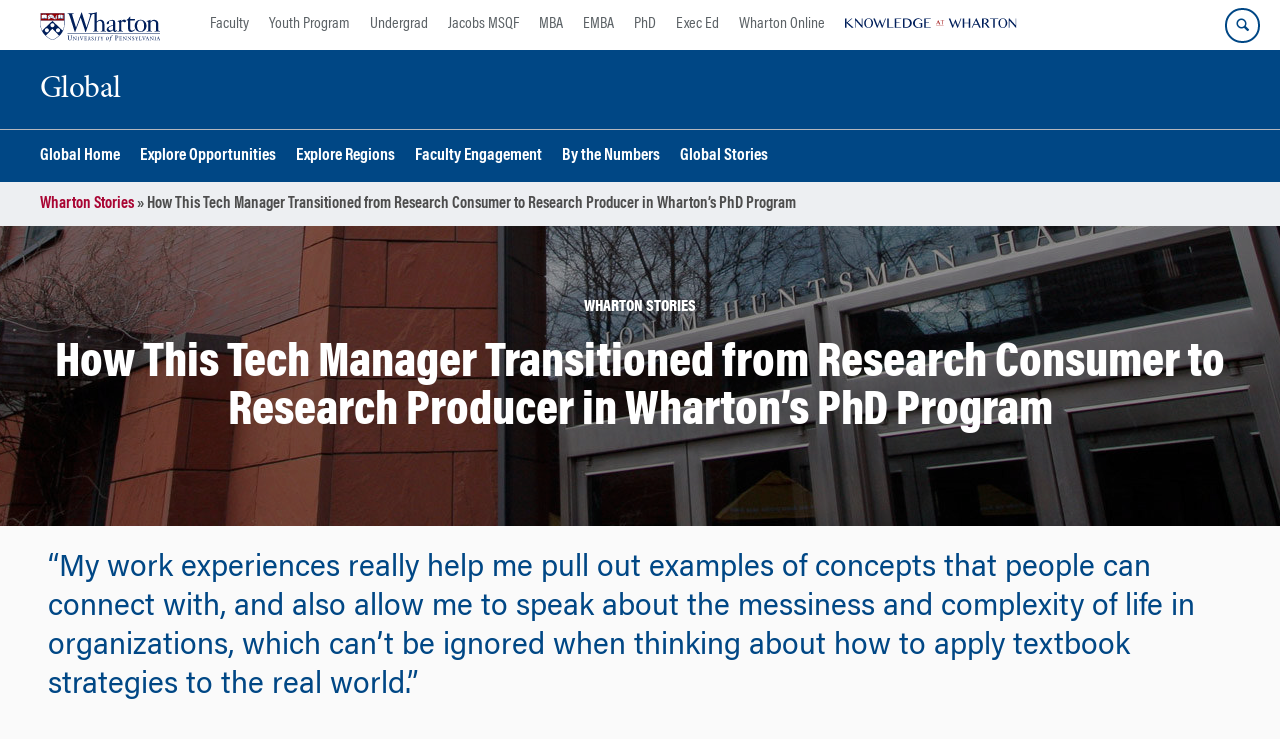

--- FILE ---
content_type: text/html; charset=UTF-8
request_url: https://global.wharton.upenn.edu/story/tech-manager-transitioned-research-consumer-research-producer-whartons-phd-program/
body_size: 16526
content:
<!DOCTYPE html>
<!--[if IE 8 ]>
	<html class="no-js ie8" lang="en-US">
<![endif]-->
<!--[if IE 9 ]>
	<html class="no-js ie9" lang="en-US">
<![endif]-->
<!--[if gt IE 9]><!-->
<html lang="en-US"><!--<![endif]-->
	<head>
		    <!-- Google Tag Manager - The Wharton School-->
    <script>(function(w,d,s,l,i){w[l]=w[l]||[];w[l].push({'gtm.start':
    new Date().getTime(),event:'gtm.js'});var f=d.getElementsByTagName(s)[0],
    j=d.createElement(s),dl=l!='dataLayer'?'&l='+l:'';j.async=true;j.src=
    'https://www.googletagmanager.com/gtm.js?id='+i+dl;f.parentNode.insertBefore(j,f);
    })(window,document,'script','dataLayer','GTM-MZQZFC4');</script>
    <!-- End Google Tag Manager -->
    <!-- Google Tag Manager - Executive Education-->
            		<meta charset="UTF-8">
		<meta http-equiv="X-UA-Compatible" content="IE=edge">
		<meta name="viewport" content="width=device-width, initial-scale=1">
		<link rel="profile" href="http://gmpg.org/xfn/11">
		<link rel="pingback" href="https://global.wharton.upenn.edu/xmlrpc.php">
		<link rel="icon" type="image/x-icon" href="https://global.wharton.upenn.edu/wp-content/plugins/martech-chupacabra/includes/images/favicon.ico" /><link rel="apple-touch-icon" sizes="180x180" href="https://global.wharton.upenn.edu/wp-content/plugins/martech-chupacabra/includes/images/apple-touch-icon.png" /><link rel="mask-icon" color="#004785" href="https://global.wharton.upenn.edu/wp-content/plugins/martech-chupacabra/includes/images/penn-logo-mask.svg" /><script type="text/javascript">window.ajaxurl = "https://global.wharton.upenn.edu/wp-admin/admin-ajax.php"</script>
		<meta name='robots' content='noindex, follow' />
	<style>img:is([sizes="auto" i], [sizes^="auto," i]) { contain-intrinsic-size: 3000px 1500px }</style>
	
		
	<!-- This site is optimized with the Yoast SEO Premium plugin v26.0 (Yoast SEO v26.0) - https://yoast.com/wordpress/plugins/seo/ -->
	<title>How This Tech Manager Transitioned from Research Consumer to Research Producer in Wharton&#8217;s PhD Program - Global</title>
	<meta property="og:locale" content="en_US" />
	<meta property="og:type" content="article" />
	<meta property="og:title" content="How This Tech Manager Transitioned from Research Consumer to Research Producer in Wharton&#8217;s PhD Program" />
	<meta property="og:description" content="Before coming to Wharton, Andrew Boysen worked at a technology company experiencing rapid growth and change. In order to get up to speed quickly with each new team or project, he turned to academic research to shorten the learning curve. “Eventually I decided that I would rather produce research, and&#8230; ..." />
	<meta property="og:url" content="https://www.wharton.upenn.edu/story/tech-manager-transitioned-research-consumer-research-producer-whartons-phd-program/" />
	<meta property="og:site_name" content="Global" />
	<meta property="og:image" content="https://dca.wharton.upenn.edu/wp-content/uploads/2017/06/Boyson-Featured-Image-1199x638.jpg" />
	<meta name="twitter:card" content="summary_large_image" />
	<meta name="twitter:image" content="https://dca.wharton.upenn.edu/wp-content/uploads/2017/06/Boyson-Featured-Image-600x500.jpg" />
	<meta name="twitter:label1" content="Est. reading time" />
	<meta name="twitter:data1" content="4 minutes" />
	<script type="application/ld+json" class="yoast-schema-graph">{"@context":"https://schema.org","@graph":[{"@type":"WebPage","@id":"https://global.wharton.upenn.edu/story/tech-manager-transitioned-research-consumer-research-producer-whartons-phd-program/","url":"https://global.wharton.upenn.edu/story/tech-manager-transitioned-research-consumer-research-producer-whartons-phd-program/","name":"How This Tech Manager Transitioned from Research Consumer to Research Producer in Wharton&#8217;s PhD Program - Global","isPartOf":{"@id":"https://global.wharton.upenn.edu/#website"},"primaryImageOfPage":{"@id":"https://global.wharton.upenn.edu/story/tech-manager-transitioned-research-consumer-research-producer-whartons-phd-program/#primaryimage"},"image":{"@id":"https://global.wharton.upenn.edu/story/tech-manager-transitioned-research-consumer-research-producer-whartons-phd-program/#primaryimage"},"thumbnailUrl":"","datePublished":"2016-08-31T16:23:27+00:00","breadcrumb":{"@id":"https://global.wharton.upenn.edu/story/tech-manager-transitioned-research-consumer-research-producer-whartons-phd-program/#breadcrumb"},"inLanguage":"en-US","potentialAction":[{"@type":"ReadAction","target":["https://global.wharton.upenn.edu/story/tech-manager-transitioned-research-consumer-research-producer-whartons-phd-program/"]}]},{"@type":"ImageObject","inLanguage":"en-US","@id":"https://global.wharton.upenn.edu/story/tech-manager-transitioned-research-consumer-research-producer-whartons-phd-program/#primaryimage","url":"","contentUrl":""},{"@type":"BreadcrumbList","@id":"https://global.wharton.upenn.edu/story/tech-manager-transitioned-research-consumer-research-producer-whartons-phd-program/#breadcrumb","itemListElement":[{"@type":"ListItem","position":1,"name":"Wharton Stories","item":"https://global.wharton.upenn.edu/story"},{"@type":"ListItem","position":2,"name":"How This Tech Manager Transitioned from Research Consumer to Research Producer in Wharton&#8217;s PhD Program"}]},{"@type":"WebSite","@id":"https://global.wharton.upenn.edu/#website","url":"https://global.wharton.upenn.edu/","name":"Global","description":"","potentialAction":[{"@type":"SearchAction","target":{"@type":"EntryPoint","urlTemplate":"https://global.wharton.upenn.edu/?s={search_term_string}"},"query-input":{"@type":"PropertyValueSpecification","valueRequired":true,"valueName":"search_term_string"}}],"inLanguage":"en-US"}]}</script>
	<!-- / Yoast SEO Premium plugin. -->


<link rel='dns-prefetch' href='//global.wharton.upenn.edu' />
<link rel="alternate" type="application/rss+xml" title="Global &raquo; Feed" href="https://global.wharton.upenn.edu/feed/" />
<link rel="alternate" type="application/rss+xml" title="Global &raquo; Comments Feed" href="https://global.wharton.upenn.edu/comments/feed/" />
<link rel="alternate" type="application/rss+xml" title="Global &raquo; How This Tech Manager Transitioned from Research Consumer to Research Producer in Wharton&#8217;s PhD Program Comments Feed" href="https://global.wharton.upenn.edu/story/tech-manager-transitioned-research-consumer-research-producer-whartons-phd-program/feed/" />
<script type="text/javascript">
/* <![CDATA[ */
window._wpemojiSettings = {"baseUrl":"https:\/\/s.w.org\/images\/core\/emoji\/16.0.1\/72x72\/","ext":".png","svgUrl":"https:\/\/s.w.org\/images\/core\/emoji\/16.0.1\/svg\/","svgExt":".svg","source":{"concatemoji":"https:\/\/global.wharton.upenn.edu\/wp-includes\/js\/wp-emoji-release.min.js?ver=6.8.3"}};
/*! This file is auto-generated */
!function(s,n){var o,i,e;function c(e){try{var t={supportTests:e,timestamp:(new Date).valueOf()};sessionStorage.setItem(o,JSON.stringify(t))}catch(e){}}function p(e,t,n){e.clearRect(0,0,e.canvas.width,e.canvas.height),e.fillText(t,0,0);var t=new Uint32Array(e.getImageData(0,0,e.canvas.width,e.canvas.height).data),a=(e.clearRect(0,0,e.canvas.width,e.canvas.height),e.fillText(n,0,0),new Uint32Array(e.getImageData(0,0,e.canvas.width,e.canvas.height).data));return t.every(function(e,t){return e===a[t]})}function u(e,t){e.clearRect(0,0,e.canvas.width,e.canvas.height),e.fillText(t,0,0);for(var n=e.getImageData(16,16,1,1),a=0;a<n.data.length;a++)if(0!==n.data[a])return!1;return!0}function f(e,t,n,a){switch(t){case"flag":return n(e,"\ud83c\udff3\ufe0f\u200d\u26a7\ufe0f","\ud83c\udff3\ufe0f\u200b\u26a7\ufe0f")?!1:!n(e,"\ud83c\udde8\ud83c\uddf6","\ud83c\udde8\u200b\ud83c\uddf6")&&!n(e,"\ud83c\udff4\udb40\udc67\udb40\udc62\udb40\udc65\udb40\udc6e\udb40\udc67\udb40\udc7f","\ud83c\udff4\u200b\udb40\udc67\u200b\udb40\udc62\u200b\udb40\udc65\u200b\udb40\udc6e\u200b\udb40\udc67\u200b\udb40\udc7f");case"emoji":return!a(e,"\ud83e\udedf")}return!1}function g(e,t,n,a){var r="undefined"!=typeof WorkerGlobalScope&&self instanceof WorkerGlobalScope?new OffscreenCanvas(300,150):s.createElement("canvas"),o=r.getContext("2d",{willReadFrequently:!0}),i=(o.textBaseline="top",o.font="600 32px Arial",{});return e.forEach(function(e){i[e]=t(o,e,n,a)}),i}function t(e){var t=s.createElement("script");t.src=e,t.defer=!0,s.head.appendChild(t)}"undefined"!=typeof Promise&&(o="wpEmojiSettingsSupports",i=["flag","emoji"],n.supports={everything:!0,everythingExceptFlag:!0},e=new Promise(function(e){s.addEventListener("DOMContentLoaded",e,{once:!0})}),new Promise(function(t){var n=function(){try{var e=JSON.parse(sessionStorage.getItem(o));if("object"==typeof e&&"number"==typeof e.timestamp&&(new Date).valueOf()<e.timestamp+604800&&"object"==typeof e.supportTests)return e.supportTests}catch(e){}return null}();if(!n){if("undefined"!=typeof Worker&&"undefined"!=typeof OffscreenCanvas&&"undefined"!=typeof URL&&URL.createObjectURL&&"undefined"!=typeof Blob)try{var e="postMessage("+g.toString()+"("+[JSON.stringify(i),f.toString(),p.toString(),u.toString()].join(",")+"));",a=new Blob([e],{type:"text/javascript"}),r=new Worker(URL.createObjectURL(a),{name:"wpTestEmojiSupports"});return void(r.onmessage=function(e){c(n=e.data),r.terminate(),t(n)})}catch(e){}c(n=g(i,f,p,u))}t(n)}).then(function(e){for(var t in e)n.supports[t]=e[t],n.supports.everything=n.supports.everything&&n.supports[t],"flag"!==t&&(n.supports.everythingExceptFlag=n.supports.everythingExceptFlag&&n.supports[t]);n.supports.everythingExceptFlag=n.supports.everythingExceptFlag&&!n.supports.flag,n.DOMReady=!1,n.readyCallback=function(){n.DOMReady=!0}}).then(function(){return e}).then(function(){var e;n.supports.everything||(n.readyCallback(),(e=n.source||{}).concatemoji?t(e.concatemoji):e.wpemoji&&e.twemoji&&(t(e.twemoji),t(e.wpemoji)))}))}((window,document),window._wpemojiSettings);
/* ]]> */
</script>
<style id='wp-emoji-styles-inline-css' type='text/css'>

	img.wp-smiley, img.emoji {
		display: inline !important;
		border: none !important;
		box-shadow: none !important;
		height: 1em !important;
		width: 1em !important;
		margin: 0 0.07em !important;
		vertical-align: -0.1em !important;
		background: none !important;
		padding: 0 !important;
	}
</style>
<link rel='stylesheet' id='wp-block-library-css' href='https://global.wharton.upenn.edu/wp-includes/css/dist/block-library/style.min.css?ver=6.8.3' type='text/css' media='all' />
<style id='classic-theme-styles-inline-css' type='text/css'>
/*! This file is auto-generated */
.wp-block-button__link{color:#fff;background-color:#32373c;border-radius:9999px;box-shadow:none;text-decoration:none;padding:calc(.667em + 2px) calc(1.333em + 2px);font-size:1.125em}.wp-block-file__button{background:#32373c;color:#fff;text-decoration:none}
</style>
<style id='global-styles-inline-css' type='text/css'>
:root{--wp--preset--aspect-ratio--square: 1;--wp--preset--aspect-ratio--4-3: 4/3;--wp--preset--aspect-ratio--3-4: 3/4;--wp--preset--aspect-ratio--3-2: 3/2;--wp--preset--aspect-ratio--2-3: 2/3;--wp--preset--aspect-ratio--16-9: 16/9;--wp--preset--aspect-ratio--9-16: 9/16;--wp--preset--color--black: #000000;--wp--preset--color--cyan-bluish-gray: #abb8c3;--wp--preset--color--white: #ffffff;--wp--preset--color--pale-pink: #f78da7;--wp--preset--color--vivid-red: #cf2e2e;--wp--preset--color--luminous-vivid-orange: #ff6900;--wp--preset--color--luminous-vivid-amber: #fcb900;--wp--preset--color--light-green-cyan: #7bdcb5;--wp--preset--color--vivid-green-cyan: #00d084;--wp--preset--color--pale-cyan-blue: #8ed1fc;--wp--preset--color--vivid-cyan-blue: #0693e3;--wp--preset--color--vivid-purple: #9b51e0;--wp--preset--gradient--vivid-cyan-blue-to-vivid-purple: linear-gradient(135deg,rgba(6,147,227,1) 0%,rgb(155,81,224) 100%);--wp--preset--gradient--light-green-cyan-to-vivid-green-cyan: linear-gradient(135deg,rgb(122,220,180) 0%,rgb(0,208,130) 100%);--wp--preset--gradient--luminous-vivid-amber-to-luminous-vivid-orange: linear-gradient(135deg,rgba(252,185,0,1) 0%,rgba(255,105,0,1) 100%);--wp--preset--gradient--luminous-vivid-orange-to-vivid-red: linear-gradient(135deg,rgba(255,105,0,1) 0%,rgb(207,46,46) 100%);--wp--preset--gradient--very-light-gray-to-cyan-bluish-gray: linear-gradient(135deg,rgb(238,238,238) 0%,rgb(169,184,195) 100%);--wp--preset--gradient--cool-to-warm-spectrum: linear-gradient(135deg,rgb(74,234,220) 0%,rgb(151,120,209) 20%,rgb(207,42,186) 40%,rgb(238,44,130) 60%,rgb(251,105,98) 80%,rgb(254,248,76) 100%);--wp--preset--gradient--blush-light-purple: linear-gradient(135deg,rgb(255,206,236) 0%,rgb(152,150,240) 100%);--wp--preset--gradient--blush-bordeaux: linear-gradient(135deg,rgb(254,205,165) 0%,rgb(254,45,45) 50%,rgb(107,0,62) 100%);--wp--preset--gradient--luminous-dusk: linear-gradient(135deg,rgb(255,203,112) 0%,rgb(199,81,192) 50%,rgb(65,88,208) 100%);--wp--preset--gradient--pale-ocean: linear-gradient(135deg,rgb(255,245,203) 0%,rgb(182,227,212) 50%,rgb(51,167,181) 100%);--wp--preset--gradient--electric-grass: linear-gradient(135deg,rgb(202,248,128) 0%,rgb(113,206,126) 100%);--wp--preset--gradient--midnight: linear-gradient(135deg,rgb(2,3,129) 0%,rgb(40,116,252) 100%);--wp--preset--font-size--small: 13px;--wp--preset--font-size--medium: 20px;--wp--preset--font-size--large: 36px;--wp--preset--font-size--x-large: 42px;--wp--preset--spacing--20: 0.44rem;--wp--preset--spacing--30: 0.67rem;--wp--preset--spacing--40: 1rem;--wp--preset--spacing--50: 1.5rem;--wp--preset--spacing--60: 2.25rem;--wp--preset--spacing--70: 3.38rem;--wp--preset--spacing--80: 5.06rem;--wp--preset--shadow--natural: 6px 6px 9px rgba(0, 0, 0, 0.2);--wp--preset--shadow--deep: 12px 12px 50px rgba(0, 0, 0, 0.4);--wp--preset--shadow--sharp: 6px 6px 0px rgba(0, 0, 0, 0.2);--wp--preset--shadow--outlined: 6px 6px 0px -3px rgba(255, 255, 255, 1), 6px 6px rgba(0, 0, 0, 1);--wp--preset--shadow--crisp: 6px 6px 0px rgba(0, 0, 0, 1);}:where(.is-layout-flex){gap: 0.5em;}:where(.is-layout-grid){gap: 0.5em;}body .is-layout-flex{display: flex;}.is-layout-flex{flex-wrap: wrap;align-items: center;}.is-layout-flex > :is(*, div){margin: 0;}body .is-layout-grid{display: grid;}.is-layout-grid > :is(*, div){margin: 0;}:where(.wp-block-columns.is-layout-flex){gap: 2em;}:where(.wp-block-columns.is-layout-grid){gap: 2em;}:where(.wp-block-post-template.is-layout-flex){gap: 1.25em;}:where(.wp-block-post-template.is-layout-grid){gap: 1.25em;}.has-black-color{color: var(--wp--preset--color--black) !important;}.has-cyan-bluish-gray-color{color: var(--wp--preset--color--cyan-bluish-gray) !important;}.has-white-color{color: var(--wp--preset--color--white) !important;}.has-pale-pink-color{color: var(--wp--preset--color--pale-pink) !important;}.has-vivid-red-color{color: var(--wp--preset--color--vivid-red) !important;}.has-luminous-vivid-orange-color{color: var(--wp--preset--color--luminous-vivid-orange) !important;}.has-luminous-vivid-amber-color{color: var(--wp--preset--color--luminous-vivid-amber) !important;}.has-light-green-cyan-color{color: var(--wp--preset--color--light-green-cyan) !important;}.has-vivid-green-cyan-color{color: var(--wp--preset--color--vivid-green-cyan) !important;}.has-pale-cyan-blue-color{color: var(--wp--preset--color--pale-cyan-blue) !important;}.has-vivid-cyan-blue-color{color: var(--wp--preset--color--vivid-cyan-blue) !important;}.has-vivid-purple-color{color: var(--wp--preset--color--vivid-purple) !important;}.has-black-background-color{background-color: var(--wp--preset--color--black) !important;}.has-cyan-bluish-gray-background-color{background-color: var(--wp--preset--color--cyan-bluish-gray) !important;}.has-white-background-color{background-color: var(--wp--preset--color--white) !important;}.has-pale-pink-background-color{background-color: var(--wp--preset--color--pale-pink) !important;}.has-vivid-red-background-color{background-color: var(--wp--preset--color--vivid-red) !important;}.has-luminous-vivid-orange-background-color{background-color: var(--wp--preset--color--luminous-vivid-orange) !important;}.has-luminous-vivid-amber-background-color{background-color: var(--wp--preset--color--luminous-vivid-amber) !important;}.has-light-green-cyan-background-color{background-color: var(--wp--preset--color--light-green-cyan) !important;}.has-vivid-green-cyan-background-color{background-color: var(--wp--preset--color--vivid-green-cyan) !important;}.has-pale-cyan-blue-background-color{background-color: var(--wp--preset--color--pale-cyan-blue) !important;}.has-vivid-cyan-blue-background-color{background-color: var(--wp--preset--color--vivid-cyan-blue) !important;}.has-vivid-purple-background-color{background-color: var(--wp--preset--color--vivid-purple) !important;}.has-black-border-color{border-color: var(--wp--preset--color--black) !important;}.has-cyan-bluish-gray-border-color{border-color: var(--wp--preset--color--cyan-bluish-gray) !important;}.has-white-border-color{border-color: var(--wp--preset--color--white) !important;}.has-pale-pink-border-color{border-color: var(--wp--preset--color--pale-pink) !important;}.has-vivid-red-border-color{border-color: var(--wp--preset--color--vivid-red) !important;}.has-luminous-vivid-orange-border-color{border-color: var(--wp--preset--color--luminous-vivid-orange) !important;}.has-luminous-vivid-amber-border-color{border-color: var(--wp--preset--color--luminous-vivid-amber) !important;}.has-light-green-cyan-border-color{border-color: var(--wp--preset--color--light-green-cyan) !important;}.has-vivid-green-cyan-border-color{border-color: var(--wp--preset--color--vivid-green-cyan) !important;}.has-pale-cyan-blue-border-color{border-color: var(--wp--preset--color--pale-cyan-blue) !important;}.has-vivid-cyan-blue-border-color{border-color: var(--wp--preset--color--vivid-cyan-blue) !important;}.has-vivid-purple-border-color{border-color: var(--wp--preset--color--vivid-purple) !important;}.has-vivid-cyan-blue-to-vivid-purple-gradient-background{background: var(--wp--preset--gradient--vivid-cyan-blue-to-vivid-purple) !important;}.has-light-green-cyan-to-vivid-green-cyan-gradient-background{background: var(--wp--preset--gradient--light-green-cyan-to-vivid-green-cyan) !important;}.has-luminous-vivid-amber-to-luminous-vivid-orange-gradient-background{background: var(--wp--preset--gradient--luminous-vivid-amber-to-luminous-vivid-orange) !important;}.has-luminous-vivid-orange-to-vivid-red-gradient-background{background: var(--wp--preset--gradient--luminous-vivid-orange-to-vivid-red) !important;}.has-very-light-gray-to-cyan-bluish-gray-gradient-background{background: var(--wp--preset--gradient--very-light-gray-to-cyan-bluish-gray) !important;}.has-cool-to-warm-spectrum-gradient-background{background: var(--wp--preset--gradient--cool-to-warm-spectrum) !important;}.has-blush-light-purple-gradient-background{background: var(--wp--preset--gradient--blush-light-purple) !important;}.has-blush-bordeaux-gradient-background{background: var(--wp--preset--gradient--blush-bordeaux) !important;}.has-luminous-dusk-gradient-background{background: var(--wp--preset--gradient--luminous-dusk) !important;}.has-pale-ocean-gradient-background{background: var(--wp--preset--gradient--pale-ocean) !important;}.has-electric-grass-gradient-background{background: var(--wp--preset--gradient--electric-grass) !important;}.has-midnight-gradient-background{background: var(--wp--preset--gradient--midnight) !important;}.has-small-font-size{font-size: var(--wp--preset--font-size--small) !important;}.has-medium-font-size{font-size: var(--wp--preset--font-size--medium) !important;}.has-large-font-size{font-size: var(--wp--preset--font-size--large) !important;}.has-x-large-font-size{font-size: var(--wp--preset--font-size--x-large) !important;}
:where(.wp-block-post-template.is-layout-flex){gap: 1.25em;}:where(.wp-block-post-template.is-layout-grid){gap: 1.25em;}
:where(.wp-block-columns.is-layout-flex){gap: 2em;}:where(.wp-block-columns.is-layout-grid){gap: 2em;}
:root :where(.wp-block-pullquote){font-size: 1.5em;line-height: 1.6;}
</style>
<link rel='stylesheet' id='wpa-css-css' href='https://global.wharton.upenn.edu/wp-content/plugins/honeypot/includes/css/wpa.css?ver=2.2.10' type='text/css' media='all' />
<link rel='stylesheet' id='wpupg_public-css' href='https://global.wharton.upenn.edu/wp-content/plugins/wp-ultimate-post-grid-premium/legacy/core/dist/public.css?ver=2.8.2' type='text/css' media='all' />
<link rel='stylesheet' id='wpupg_public_premium-css' href='https://global.wharton.upenn.edu/wp-content/plugins/wp-ultimate-post-grid-premium/legacy/premium/dist/public.css?ver=2.8.2' type='text/css' media='all' />
<link rel='stylesheet' id='responsive-mobile-style-css' href='https://global.wharton.upenn.edu/wp-content/themes/responsive-mobile/css/style.css?ver=0.0.10' type='text/css' media='all' />
<link rel='stylesheet' id='vc_plugin_table_style_css-css' href='https://global.wharton.upenn.edu/wp-content/plugins/easy-tables-vc/assets/css/style.min.css?ver=2.2.0' type='text/css' media='all' />
<link rel='stylesheet' id='vc_plugin_themes_css-css' href='https://global.wharton.upenn.edu/wp-content/plugins/easy-tables-vc/assets/css/themes.min.css?ver=2.2.0' type='text/css' media='all' />
<link rel='stylesheet' id='js_composer_custom_css-css' href='//global.wharton.upenn.edu/wp-content/uploads/js_composer/custom.css?ver=8.7.1' type='text/css' media='all' />
<link rel='stylesheet' id='martech-chupacabra-style-css' href='https://global.wharton.upenn.edu/wp-content/plugins/martech-chupacabra/includes/css/style-v2.css?ver=3.49.4' type='text/css' media='all' />
<link rel='stylesheet' id='martech-chupacabra-style-v3-css' href='https://global.wharton.upenn.edu/wp-content/plugins/martech-chupacabra/includes/css/style.css?ver=3.49.4' type='text/css' media='all' />
<link rel='stylesheet' id='martech-chupacabra-style-print-css' href='https://global.wharton.upenn.edu/wp-content/plugins/martech-chupacabra/includes/css/print.css?ver=3.49.4' type='text/css' media='print' />
<link rel='stylesheet' id='responsive-mobile-child-style-css' href='https://global.wharton.upenn.edu/wp-content/themes/Chupe2-0-child/style.css?ver=1.0' type='text/css' media='all' />
<link rel='stylesheet' id='bsf-Defaults-css' href='https://global.wharton.upenn.edu/wp-content/uploads/smile_fonts/Defaults/Defaults.css?ver=3.21.1' type='text/css' media='all' />
<script type="text/javascript" src="https://global.wharton.upenn.edu/wp-content/mu-plugins/enable-jquery-migrate-helper/js/jquery/jquery-1.12.4-wp.js?ver=1.12.4-wp" id="jquery-core-js"></script>
<script type="text/javascript" src="https://global.wharton.upenn.edu/wp-content/mu-plugins/enable-jquery-migrate-helper/js/jquery-migrate/jquery-migrate-1.4.1-wp.js?ver=1.4.1-wp" id="jquery-migrate-js"></script>
<script type="text/javascript" src="https://global.wharton.upenn.edu/wp-content/plugins/martech-chupacabra/includes/lib/fast-average-color/browser.min.js?ver=3.49.4" id="fac-js-js"></script>
<script></script><link rel="https://api.w.org/" href="https://global.wharton.upenn.edu/wp-json/" /><link rel="alternate" title="JSON" type="application/json" href="https://global.wharton.upenn.edu/wp-json/wp/v2/story/1001450" /><link rel="EditURI" type="application/rsd+xml" title="RSD" href="https://global.wharton.upenn.edu/xmlrpc.php?rsd" />
<meta name="generator" content="WordPress 6.8.3" />
<link rel='shortlink' href='https://global.wharton.upenn.edu/?p=1001450&#038;post_type=story' />
<link rel="alternate" title="oEmbed (JSON)" type="application/json+oembed" href="https://global.wharton.upenn.edu/wp-json/oembed/1.0/embed?url=https%3A%2F%2Fglobal.wharton.upenn.edu%2Fstory%2Ftech-manager-transitioned-research-consumer-research-producer-whartons-phd-program%2F" />
<link rel="alternate" title="oEmbed (XML)" type="text/xml+oembed" href="https://global.wharton.upenn.edu/wp-json/oembed/1.0/embed?url=https%3A%2F%2Fglobal.wharton.upenn.edu%2Fstory%2Ftech-manager-transitioned-research-consumer-research-producer-whartons-phd-program%2F&#038;format=xml" />
<meta name="martech:page-title" content="How This Tech Manager Transitioned from Research Consumer to Research Producer in Wharton&#8217;s PhD Program"><meta name="martech:site-title" content="Global"><meta name="martech:site-pname" content="wharton-global2"><meta name="martech:site-penv" content="live"><meta name="martech:site-hostname" content="global.wharton.upenn.edu"><meta name="martech:archive" content="false"><meta name="martech:home" content="false"><meta name="martech:content-type" content="story"><meta name="martech:tag" content=""><meta name="martech:category" content=""><meta name="martech:thumbnail" content="https://global.wharton.upenn.edu/wp-content/plugins/martech-chupacabra/includes/images/social.png"><meta name="martech:intranet" content="false"><style type="text/css">.wpupg-grid { transition: height 0.8s; }</style><meta name="generator" content="Powered by WPBakery Page Builder - drag and drop page builder for WordPress."/>
<style type="text/css">.select2wpupg-selection, .select2wpupg-dropdown { border-color: #aaaaaa!important; }.select2wpupg-selection__arrow b { border-top-color: #aaaaaa!important; }.select2wpupg-container--open .select2wpupg-selection__arrow b { border-bottom-color: #aaaaaa!important; }.select2wpupg-selection__placeholder, .select2wpupg-search__field, .select2wpupg-selection__rendered, .select2wpupg-results__option { color: #444444!important; }.select2wpupg-search__field::-webkit-input-placeholder { color: #444444!important; }.select2wpupg-search__field:-moz-placeholder { color: #444444!important; }.select2wpupg-search__field::-moz-placeholder { color: #444444!important; }.select2wpupg-search__field:-ms-input-placeholder { color: #444444!important; }.select2wpupg-results__option--highlighted { color: #FFFFFF!important; background-color: #5897FB!important; }</style><noscript><style> .wpb_animate_when_almost_visible { opacity: 1; }</style></noscript>	</head>

<body class="wp-singular story-template-default single single-story postid-1001450 wp-theme-responsive-mobile wp-child-theme-Chupe2-0-child default-site-header wharton-global2 martech-menu--dropdown-click wpb-js-composer js-comp-ver-8.7.1 vc_responsive wharton-cms" itemscope="itemscope" itemtype="http://schema.org/WebPage">
    <!-- Google Tag Manager (noscript) The Wharton School-->
    <noscript><iframe src="https://www.googletagmanager.com/ns.html?id=GTM-MZQZFC4" height="0" width="0" style="display:none;visibility:hidden"></iframe></noscript>
    <!-- End Google Tag Manager (noscript) -->
                <div id="container" class="site">
	<nav id="jump-links" aria-label="Jump links">
		<a class="skip-link screen-reader-text" href="#main">Skip to content</a>
		<a class="skip-link screen-reader-text" href="#main-navigation">Skip to main menu</a>
	</nav>
	<header id="header" class="container-full-width site-header" role="banner" itemscope="itemscope" itemtype="http://schema.org/WPHeader">
		<div id="top-menu-container" class="group header--container">
			<a href="https://www.wharton.upenn.edu" class="global-brand" title="Wharton Home"><img src="https://global.wharton.upenn.edu/wp-content/plugins/martech-chupacabra/includes/images/wharton-logo.svg" alt="Wharton" class="screen"/><img class="print"  style="display:none;" alt="Logo for The Wharton School" src="https://global.wharton.upenn.edu/wp-content/plugins/martech-chupacabra/includes/images/Wharton-Logo-RGB.png" /></a>	<ul class="global-nav">
				<li class="martech-nav-faculty-and-research"><a href="https://www.wharton.upenn.edu/faculty-research-publications/">Faculty</a></li>
				<li class="martech-nav-youth-program"><a href="https://globalyouth.wharton.upenn.edu">Youth Program</a></li>
				<li class="martech-nav-undergrad"><a href="https://undergrad.wharton.upenn.edu">Undergrad</a></li>
				<li class="martech-nav-msqf"><a href="https://jacobs-msqf.wharton.upenn.edu">Jacobs MSQF</a></li>
				<li class="martech-nav-mba"><a href="https://mba.wharton.upenn.edu">MBA</a></li>
				<li class="martech-nav-emba"><a href="https://executivemba.wharton.upenn.edu">EMBA</a></li>
				<li class="martech-nav-phd"><a href="https://doctoral.wharton.upenn.edu">PhD</a></li>
				<li class="martech-nav-executive-education"><a href="https://executiveeducation.wharton.upenn.edu">Exec Ed</a></li>
				<li class="martech-nav-wharton-online"><a href="https://online.wharton.upenn.edu">Wharton Online</a></li>
				<li class="martech-nav-kw"><a href="https://knowledge.wharton.upenn.edu"><img src="https://global.wharton.upenn.edu/wp-content/plugins/martech-chupacabra/includes/images/kw-logo.svg" alt="Knowledge at Wharton" class="kw-header-logo"/></a></li>
			</ul>        <a href="/search/" class="search-button search--closed">
        <span class="accessible-label">Search Wharton</span>
    </a>
    <button id="mobile-nav-button" aria-label="Mobile menu toggle">
        <span class="accessible-label">Mobile menu toggle</span>
    </button>
		</div>
		<div class="main-navigation header--container main-navigation--dropdown-click">
			<div class="header-row">
				<div id="martech-site-branding">
					<div class="martech-site-branding-container group">
						    <div id="department" class="department department--text">
    	<div class="department-inner">
	        <a class="dept-container" title="Global" href="https://global.wharton.upenn.edu/">
					            <div class="brand-text brand-text--desktop"  height="53">Global</div>
	        </a>
	    </div>
    </div>
    											</div>
				</div>
				<!-- main menu -->
				<div id="main-menu-container" class="container-full-width">
					<nav id="main-navigation" class="site-navigation" itemscope="itemscope" itemtype="http://schema.org/SiteNavigationElement" aria-label="Primary navigation links">
						<div id="mobile-current-item">Menu</div>
												<div class="main-nav group"><ul id="menu-header-navigation" class="menu-header-navigation"><li id="menu-item-10" class="menu-item menu-item-type-post_type menu-item-object-page menu-item-home menu-item-10"><a href="https://global.wharton.upenn.edu/">Global Home</a></li>
<li id="menu-item-54" class="menu-item menu-item-type-post_type menu-item-object-page menu-item-54"><a href="https://global.wharton.upenn.edu/global-education/">Explore Opportunities</a></li>
<li id="menu-item-251" class="menu-item menu-item-type-post_type menu-item-object-page menu-item-251"><a href="https://global.wharton.upenn.edu/explore-regions/">Explore Regions</a></li>
<li id="menu-item-80" class="menu-item menu-item-type-post_type menu-item-object-page menu-item-80"><a href="https://global.wharton.upenn.edu/global-initiatives/">Faculty Engagement</a></li>
<li id="menu-item-78" class="menu-item menu-item-type-post_type menu-item-object-page menu-item-78"><a href="https://global.wharton.upenn.edu/by-the-numbers/">By the Numbers</a></li>
<li id="menu-item-200" class="menu-item menu-item-type-post_type menu-item-object-page menu-item-200"><a href="https://global.wharton.upenn.edu/global-stories/">Global Stories</a></li>
</ul></div>					</nav><!-- #site-navigation -->
									</div><!-- #main-menu-container -->
				<div id="sub-menu-container" class="container-full-width">
					<div id="sub-menu" class="container">
						<nav id="sub-navigation" class="site-navigation" itemscope="itemscope" itemtype="http://schema.org/SiteNavigationElement" aria-label="Secondary navigation links">
												</nav><!-- #site-navigation -->
					</div><!-- #sub-menu -->
				</div><!-- #sub-menu-container -->
			</div>
		</div>

			</header><!-- #header -->


<div id="breadcrumbs" role="navigation" aria-label="Breadcrumbs"><div class="breadcrumbs--inner"><span><span><a href="https://global.wharton.upenn.edu/story">Wharton Stories</a></span> &raquo; <span class="breadcrumb_last" aria-current="page">How This Tech Manager Transitioned from Research Consumer to Research Producer in Wharton&#8217;s PhD Program</span></span></div></div>	<div id="wrapper" class="site-content container-full-width">
                                                           <div class="martech-story-header martech-story-header--short martech-story-header--dark martech-story-header--default-bg" style="background-size: cover; background: url('https://global.wharton.upenn.edu/wp-content/plugins/martech-chupacabra/includes/images/story-bg1.jpg') center center;">
                        <div class="martech-story-header-text-container">
                            <div class="martech-story-header-text-container-cell">
                                <h3> Wharton Stories</h3>
                                <h1 class="entry-title post-title">How This Tech Manager Transitioned from Research Consumer to Research Producer in Wharton&#8217;s PhD Program</h1>                            </div>
                        </div>
                    </div>
                <div id="content-full" class="content-area content-story">
            <main id="main" class="site-main" role="main">

                <div class="martech-story-main group">

                
                                    
                        <div class="martech-story-pullquote">
                            <blockquote>&#8220;My work experiences really help me pull out examples of concepts that people can connect with, and also allow me to speak about the messiness and complexity of life in organizations, which can’t be ignored when thinking about how to apply textbook strategies to the real world.&#8221;</blockquote>                        </div>
                                        <div class="martech-story-body">
                        <p>Before coming to Wharton, <strong>Andrew Boysen</strong> worked at a technology company experiencing rapid growth and change. In order to get up to speed quickly with each new team or project, he turned to academic research to shorten the learning curve.</p>
<p>“Eventually I decided that I would rather produce research, and answer some of my own questions, than simply be a consumer of it,” Andrew said.</p>
<h2>Faculty and Location Put Wharton Above the Rest</h2>
<p>Andrew came to the program with a lot of different questions, and a lot of uncertainty about how exactly he wanted to answer those questions. A lot of PhD programs in management or strategy take a single-discipline approach to answering questions, whether relying primarily on economics or sociology, and his applied undergraduate studies and varied professional background didn’t give him a clear picture of which of those approaches would be best for him.</p>
<p>&#8220;The breadth of faculty in my department really gave me an opportunity to learn about and explore different approaches, while allowing me the time to figure out who exactly I wanted to be as a scholar,&#8221; he said. &#8220;On top of the great fit, I was also moving with my spouse, and the very reasonable stipend and cost of living in Philadelphia were also a big draw.&#8221;</p>
<h2>Making the Transition to Academic Life</h2>
<p>Andrew found some changes much easier than he expected. He and his wife sold their house, and his income fell by more than two-thirds. &#8220;This was one of his bigger concerns about returning to school, but it was actually a very smooth transition,&#8221; he said. &#8220;Students in the program are able to live in quality housing while still enjoying the great food this city offers, and even traveling for the occasional vacation.&#8221;</p>
<p>Andrew has also seen a major change in his outlook on life. &#8220;People constantly develop theories about the world around them, but don’t always recognize this fact, or think about how to test those theories,&#8221; he said.</p>
<p>&#8220;Whether we’re talking about the best ice cream in town, or diminishing returns to better lodging during conferences, I start with the premise that it’s an empirical question. Then we can discuss the assumptions behind beliefs, and think about whether and how to test those assumptions. Fortunately, this is a community where that’s not too weird, and can be really fun.&#8221;</p>
<h2>Bringing Work Experience into Research and Teaching</h2>
<p>While Andrew is interested in technology strategy and innovation, he comes from a background in enterprise technology and is studying competition in consumer technology for his dissertation. &#8220;Right now my background serves primarily as a reality check on the potential boundary conditions of the theories I am building,&#8221; he said. &#8220;When looking at competition between substitute technologies, I make sure to think about what might change if marginal costs were very low, or switching costs very high.&#8221;</p>
<p>In Andrew&#8217;s work as a teaching assistant, there is a lot of interest in technology competition and high tech industries in the classroom. &#8220;My work experiences really help me pull out examples of concepts that people can connect with, and also allow me to speak about the messiness and complexity of life in organizations, which can’t be ignored when thinking about how to apply textbook strategies to the real world,&#8221; he said. &#8220;I&#8217;ve really had a lot of fun discussing various ideas with students, and I hope my experiences have been valuable for them as well.&#8221;</p>
<h2>Collaborative Relationships and Exceptional Resources</h2>
<p>Andrew has taken advantage of the wide-ranging resources within Wharton and across the University, but Wharton Computing&#8217;s Research IT team is one of his favorites. &#8220;It provides access to data and high-powered computing resources that are invaluable for my work,&#8221; he said. &#8220;Using the high performance computing cluster, I can run computational models or analyze large data sets that might take substantially more time or even be impossible on my personal computer.&#8221;</p>
<p>The faculty at Wharton have been the real highlight of the program for Andrew. &#8220;I have a very supportive committee and advisor, but the openness and helpfulness of everybody else is perhaps even more surprising,&#8221; he said. &#8220;They’re always willing to take time to discuss research ideas, provide advice on life in academia, or just talk about what is going on in life, despite not having any formalized relationship with me.&#8221;</p>
<p>Andrew has also had a great experience working with his committee. Andrew said that even though his advisor Prof. Daniel Levinthal is very well known in the field, has additional responsibilities within the department, and even started a new academic journal, he still always had time for him. &#8220;At conferences people often speculate that it must be challenging to get on his calendar, but we have often met multiple times a week if that was necessary for me to keep pushing forward,&#8221; he said. &#8220;Across the board, his committee is filled with brilliant caring people, who will do whatever it takes to help me push my ideas and develop my research to its maximum potential.&#8221;</p>
                        <p><em>Posted: August 31, 2016</em></p>
                        <div class="martech-story-element martech-story-element--topics">
                            <ul><i class="icon-tag mini-before"></i><li class="story-topic"><a href="https://global.wharton.upenn.edu/topic/community/"">Community</a></li><li class="story-topic"><a href="https://global.wharton.upenn.edu/topic/curriculum/"">Curriculum</a></li><li class="story-topic"><a href="https://global.wharton.upenn.edu/topic/doctorate/"">Doctorate</a></li><li class="story-topic"><a href="https://global.wharton.upenn.edu/topic/faculty/"">Faculty</a></li><li class="story-topic"><a href="https://global.wharton.upenn.edu/topic/interdisciplinary/"">Interdisciplinary</a></li><li class="story-topic"><a href="https://global.wharton.upenn.edu/topic/living-in-philly/"">Living in Philly</a></li><li class="story-topic"><a href="https://global.wharton.upenn.edu/topic/network/"">Network</a></li><li class="story-topic"><a href="https://global.wharton.upenn.edu/topic/philadelphia/"">Philadelphia</a></li><li class="story-topic"><a href="https://global.wharton.upenn.edu/topic/research/"">Research</a></li><li class="story-topic"><a href="https://global.wharton.upenn.edu/topic/technology-technology/"">Technology</a></li><li class="story-topic"><a href="https://global.wharton.upenn.edu/topic/the-wharton-school/"">The Wharton School</a></li><li class="story-topic"><a href="https://global.wharton.upenn.edu/topic/worklife-balance/"">Work/Life Balance</a></li></ul>                        </div>
                    </div>
                    <div class="martech-story-sidebar">
                        

                                <div class="martech-story-sidebar-profile">
                                    <div class="martech-story-sidebar-element martech-story-sidebar-element--organization"><h2><a href="https://doctoral.wharton.upenn.edu/">Doctoral Programs</a></h2></div><div class="martech-story-sidebar-element martech-story-sidebar-element--sidebar-content"><h2><strong>Andrew Boysen</strong></h2>
<p><img fetchpriority="high" decoding="async" class="alignnone wp-image-1001515 size-full" src="https://dca.wharton.upenn.edu/wp-content/uploads/2017/06/Andrew-Boyson-Tile.jpg" alt="Andrew Boyson PhD" width="600" height="500" /></p>
<p><strong>Hometown</strong><br />
Winona, MN</p>
<p><strong>Advisor</strong><br />
Dan Levinthal</p>
<p><strong>Research Focus</strong><br />
Competition between partial-substitute technologies</p>
<p><strong>Previous Education</strong><br />
Babson College, B.S. in business administration</p>
<p><strong>Awards</strong><br />
Outstanding Reviewer (Academy of Management annual meeting, BPS division, 2014, 2016)</p>
<p>Best Reviewer (Academy of Management annual meeting, TIM division, 2016)</p>
<p><strong>Work Experience</strong><br />
Software licensing and negotiation; business practices; manager of contracts team; manager of North America contract operations team at Oracle</p>
<p><strong>Publication s</strong><br />
Carton A,  Boysen A. (2015). CEOs, COOs, and cognition: Resolving a top management team conundrum. <em>Academy of Management Proceedings. </em></p>
<p>Boysen, A. (2015). Effects of health insurance policy on entrepreneurship. <em>Frontiers of Entrepreneurship Research. </em>Vol. 35: Iss. 14 , Article 1.</p>
</div>                                </div>


                                                </div>
							</div>
                            <div class="martech-story-element martech-story-element--related group"><h3>Related Content</h3><div class="martech-story-element martech-story-element--read-more"><a href="https://www.wharton.upenn.edu/story" target="_blank">Read More Stories</a></div><div id="martech-related-content-wrapper" class="martech-related-content  martech-swiper--wrapper group"><div class="martech-related-content-inner martech-swiper--inner martech-swiper--related-content"><div class="item-list martech-swiper--item-list"><ul><li class="related-content-item martech-swiper--item"><a href="https://global.wharton.upenn.edu/story/key-organizational-elements-need-start-tech-company/"><div class="related-content-block group"><img src="https://dca.wharton.upenn.edu/wp-content/plugins/martech-chupacabra/includes/images/story-related-no-image.png" title="The Key Organizational Elements You Need to Start a Tech Company"><div><h3>The Key Organizational Elements You Need to Start a Tech Company</h3></div></div></a></li><li class="related-content-item martech-swiper--item"><a href="https://global.wharton.upenn.edu/story/prof-diana-robertson-examines-real-world-business-ethics-in-the-classroom/"><div class="related-content-block group"><img src="https://dca.wharton.upenn.edu/wp-content/uploads/2017/08/Diana_Robertson-Featured-300x115.jpg" title="From Tom Brady to Philly&#8217;s Soda Tax: Prof. Diana Robertson Brings Real-World Business Ethics into the Classroom"><div><h3>From Tom Brady to Philly&#8217;s Soda Tax: Prof. Diana Robertson Brings Real-World Business Ethics into the Classroom</h3></div></div></a></li><li class="related-content-item martech-swiper--item"><a href="https://global.wharton.upenn.edu/story/what-i-learned-about-small-nonprofits-from-an-ngo-in-costa-rica/"><div class="related-content-block group"><img src="https://dca.wharton.upenn.edu/wp-content/uploads/2019/07/stephanie-wu-crear-v2-300x115.jpg" title="What I Learned About Small Nonprofits from an NGO in Costa Rica"><div><h3>What I Learned About Small Nonprofits from an NGO in Costa Rica</h3></div></div></a></li><li class="related-content-item martech-swiper--item"><a href="https://global.wharton.upenn.edu/story/what-4-wiva-students-learned-from-real-world-impact-investing-experience/"><div class="related-content-block group"><img src="https://dca.wharton.upenn.edu/wp-content/uploads/2019/08/startup-594091_1920-300x115.jpg" title="What 4 WIVA Students Learned From Real-World Impact Investing Experience"><div><h3>What 4 WIVA Students Learned From Real-World Impact Investing Experience</h3></div></div></a></li><li class="related-content-item martech-swiper--item"><a href="https://global.wharton.upenn.edu/story/navigating-wharton-with-the-leadership-compass/"><div class="related-content-block group"><img src="https://dca.wharton.upenn.edu/wp-content/uploads/2024/02/mcnulty4-300x115.png" title="Navigating Wharton with the Leadership Compass"><div><h3>Navigating Wharton with the Leadership Compass</h3></div></div></a></li><li class="related-content-item martech-swiper--item"><a href="https://global.wharton.upenn.edu/story/how-this-wealth-advisor-used-whartons-emba-program-to-take-his-investment-group-to-the-next-level/"><div class="related-content-block group"><img src="https://dca.wharton.upenn.edu/wp-content/uploads/2019/03/Ficara-4-300x115.png" title="How This Wealth Advisor Used Wharton’s EMBA Program to Take His Investment Group to the Next Level"><div><h3>How This Wealth Advisor Used Wharton’s EMBA Program to Take His Investment Group to the Next Level</h3></div></div></a></li><li class="related-content-item martech-swiper--item"><a href="https://global.wharton.upenn.edu/story/how-whartons-emba-program-is-helping-this-nyc-chief-risk-officer-grow-a-brewery-in-san-francisco/"><div class="related-content-block group"><img src="https://dca.wharton.upenn.edu/wp-content/uploads/2019/04/Copy-of-Hero-Header-Template-1900-x-500-1-300x115.png" title="How Wharton’s EMBA Program is Helping this NYC Chief Risk Officer Grow a Brewery in San Francisco"><div><h3>How Wharton’s EMBA Program is Helping this NYC Chief Risk Officer Grow a Brewery in San Francisco</h3></div></div></a></li><li class="related-content-item martech-swiper--item"><a href="https://global.wharton.upenn.edu/story/undergrad-australia-aims-make-impact-public-policy/"><div class="related-content-block group"><img src="https://dca.wharton.upenn.edu/wp-content/uploads/2017/06/StephanieWu-1-300x115.jpg" title="How an Undergrad From Australia Aims to Have an International Policy Impact"><div><h3>How an Undergrad From Australia Aims to Have an International Policy Impact</h3></div></div></a></li><li class="related-content-item martech-swiper--item"><a href="https://global.wharton.upenn.edu/story/empowering-refugees-philadelphia-community-world-large/"><div class="related-content-block group"><img src="https://dca.wharton.upenn.edu/wp-content/uploads/2017/11/2017_11_03_Jonathan_Lahdo-header-300x115.jpg" title="How an Undergrad Club Is Empowering Refugees in the Philadelphia Community and in the World at Large"><div><h3>How an Undergrad Club Is Empowering Refugees in the Philadelphia Community and in the World at Large</h3></div></div></a></li><li class="related-content-item martech-swiper--item"><a href="https://global.wharton.upenn.edu/story/new-mom-says-baby-whartons-emba-program-definitely-doable/"><div class="related-content-block group"><img src="https://dca.wharton.upenn.edu/wp-content/plugins/martech-chupacabra/includes/images/story-related-no-image.png" title="New Mom Says Having a Baby in Wharton’s EMBA Program is “Definitely Doable”"><div><h3>New Mom Says Having a Baby in Wharton’s EMBA Program is “Definitely Doable”</h3></div></div></a></li><li class="related-content-item martech-swiper--item"><a href="https://global.wharton.upenn.edu/story/undergrad-reflects-on-recruiting-process-part-1-the-first-lesson/"><div class="related-content-block group"><img src="https://dca.wharton.upenn.edu/wp-content/uploads/2017/03/MBACM_Recruit_2007_Wharton-2_23_2007-045-300x115.jpg" title="Undergrad Reflects on Recruiting Process: Part 1, The First Lesson"><div><h3>Undergrad Reflects on Recruiting Process: Part 1, The First Lesson</h3></div></div></a></li><li class="related-content-item martech-swiper--item"><a href="https://global.wharton.upenn.edu/story/prof-cade-massey-explains-the-analytics-behind-his-nfl-rankings/"><div class="related-content-block group"><img src="https://dca.wharton.upenn.edu/wp-content/uploads/2017/01/Football-Analytics-Graphic-Header-300x115.jpg" title="Prof. Cade Massey Explains the Analytics Behind His NFL Rankings"><div><h3>Prof. Cade Massey Explains the Analytics Behind His NFL Rankings</h3></div></div></a></li><li class="related-content-item martech-swiper--item"><a href="https://global.wharton.upenn.edu/story/new-gender-lens-investing-research-insights-from-project-sage-4-0/"><div class="related-content-block group"><img src="https://dca.wharton.upenn.edu/wp-content/uploads/2021/12/christina-wocintechchat-com-MkxWUzCuYkE-unsplash-300x115.jpg" title="New Gender Lens Investing Research: Insights from Project Sage 4.0"><div><h3>New Gender Lens Investing Research: Insights from Project Sage 4.0</h3></div></div></a></li><li class="related-content-item martech-swiper--item"><a href="https://global.wharton.upenn.edu/story/careers-in-social-impact-and-business-insights-from-mba-career-management/"><div class="related-content-block group"><img src="https://dca.wharton.upenn.edu/wp-content/uploads/2018/08/careers-hero-social-impact-300x115.jpg" title="Careers in Social Impact and Business: Insights from MBA Career Management"><div><h3>Careers in Social Impact and Business: Insights from MBA Career Management</h3></div></div></a></li><li class="related-content-item martech-swiper--item"><a href="https://global.wharton.upenn.edu/story/founding-new-club-wharton-adam-smith-society/"><div class="related-content-block group"><img src="https://dca.wharton.upenn.edu/wp-content/uploads/2016/09/F_Bo_Clayton-300x115.jpeg" title="Founding a New Club @ Wharton: The Adam Smith Society"><div><h3>Founding a New Club @ Wharton: The Adam Smith Society</h3></div></div></a></li></ul></div></div></div></div>            </main><!-- #main -->
        <div class="sidebar sidebar--expanded sidebar--flyout">
	<div class="sidebar-inner sidebar-inner--menu">
		<aside>
			<style>.sidebar{display:none!important}</style>		</aside>
	</div>
	<div id="widgets" class="widget-area sidebar-inner sidebar-inner--widgets"  role="complementary" itemscope="itemscope" itemtype="http://schema.org/WPSideBar">

					</div><!-- end of #widgets -->
</div>
    </div><!-- #content -->


		<a data-scroll href="#header" title="Scroll to top link." id="scrollTop" class="martech-scroll-top">
			<i class="icon-arrow-up2"></i>
			<span>Back To Top</span>
		</a>
		</div><!-- end of #wrapper -->
</div><!-- end of #container -->

<footer id="footer" class="site-footer" role="contentinfo" itemscope="itemscope" itemtype="https://schema.org/WPFooter">
	<div id="martech-footer-wrapper" class="wrapper footer-row">
		<div class="footer-primary"> 		<a href="#" title="Additional Links" class="footer-primary-toggle">Additional Links <i class="icon-arrow-down3"></i></a>
				<nav class="masonry additional-links" aria-label="Footer navigation links">
						<ul class="footer-menu masonry-brick">
				<div class="list-title">Global</div>				<div class="menu-header-navigation-container"><ul id="menu-header-navigation" class="masonry-menu"><li id="menu-item-10" class="menu-item menu-item-type-post_type menu-item-object-page menu-item-home menu-item-10"><a href="https://global.wharton.upenn.edu/">Global Home</a></li>
<li id="menu-item-54" class="menu-item menu-item-type-post_type menu-item-object-page menu-item-54"><a href="https://global.wharton.upenn.edu/global-education/">Explore Opportunities</a></li>
<li id="menu-item-251" class="menu-item menu-item-type-post_type menu-item-object-page menu-item-251"><a href="https://global.wharton.upenn.edu/explore-regions/">Explore Regions</a></li>
<li id="menu-item-80" class="menu-item menu-item-type-post_type menu-item-object-page menu-item-80"><a href="https://global.wharton.upenn.edu/global-initiatives/">Faculty Engagement</a></li>
<li id="menu-item-78" class="menu-item menu-item-type-post_type menu-item-object-page menu-item-78"><a href="https://global.wharton.upenn.edu/by-the-numbers/">By the Numbers</a></li>
<li id="menu-item-200" class="menu-item menu-item-type-post_type menu-item-object-page menu-item-200"><a href="https://global.wharton.upenn.edu/global-stories/">Global Stories</a></li>
</ul></div>
			</ul>
									<ul class="footer-menu masonry-brick grid-sizer">
				<li class="list-title">Programs</li>
				<li><a href="https://undergrad.wharton.upenn.edu/">Undergraduate</a></li>
				<li><a href="https://jacobs-msqf.wharton.upenn.edu/">Jacobs MSQF</a></li>
				<li><a href="https://mba.wharton.upenn.edu">MBA</a></li>
				<li><a href="https://executivemba.wharton.upenn.edu">EMBA</a></li>
				<li><a href="https://doctoral.wharton.upenn.edu/">Doctorate</a></li>
				<li><a href="https://executiveeducation.wharton.upenn.edu/">Executive Education</a></li>
				<li><a href="https://executiveeducation.wharton.upenn.edu/online-learning/">Wharton Online</a></li>
			</ul>
			<ul class="footer-menu masonry-brick grid-sizer">
				<li class="list-title">Locations</li>
				<li><a href="https://www.wharton.upenn.edu/philadelphia-campus/">Philadelphia</a></li>
				<li><a href="https://sf.wharton.upenn.edu/">San Francisco</a></li>
				<li><a href="https://global.upenn.edu/pwcc/">Beijing</a></li>
			</ul>
			<ul class="footer-menu masonry-brick">
				<li class="list-title">The Power of Wharton</li>
				<li><a href="https://global.wharton.upenn.edu/">Global Influence</a></li>
				<li><a href="https://ai-analytics.wharton.upenn.edu/">AI & Analytics</a></li>
				<li><a href="https://venturelab.upenn.edu/">Entrepreneurship & Innovation</a></li>
			</ul>
			<ul class="footer-menu masonry-brick">
				<li class="list-title">Featured</li>
				<li><a href="https://giving.aws.cloud.upenn.edu/fund?program=WHA&fund=342105&appeal=WHAWEB">Give to Wharton</a></li>
				<li><a href="https://alumni.wharton.upenn.edu/">Alumni</a></li>
				<li><a href="https://knowledge.wharton.upenn.edu/">Knowledge at Wharton</a></li>
				<li><a href="https://recruiters-corp.wharton.upenn.edu/">Recruiters & Corporations</a></li>
			</ul>
			<ul class="footer-menu masonry-brick">
				<li class="list-title">Wharton</li>
				<li><a href="https://www.wharton.upenn.edu/faculty-directory/">Faculty</a></li>
				<li><a href="https://www.wharton.upenn.edu/about-wharton/">About Us</a></li>
				<li><a href="https://research.wharton.upenn.edu/research-centers/">Research Centers</a></li>
				<li><a href="https://www.wharton.upenn.edu/departments/">Departments</a></li>
			</ul>
			<ul class="footer-menu masonry-brick">
				<li class="list-title">Resources</li>
				<li><a href="https://www.wharton.upenn.edu/contact-wharton">Contact Us</a></li>
				<li><a href="https://news.wharton.upenn.edu/">News</a></li>
				<li><a href="https://inside.wharton.upenn.edu/">Faculty &amp; Staff</a></li>
			</ul>
		</nav>
	</div>
	<div class="footer-secondary">

		<div class="copyright">
			<a class="footer-logo hide-650" href="https://www.upenn.edu"><img src="https://global.wharton.upenn.edu/wp-content/plugins/martech-chupacabra/includes/images/penn-logo-white.svg" class="martech-footer-logo" alt="The University of Pennsylvania" ></a><div class="btn-wrap"><ul class="social-icons"></ul><!-- .social-icons --><span class="give"><a href="https://giving.aws.cloud.upenn.edu/fund?program=WHA&fund=342105&appeal=WHAWEB" class="btn--secondary vc_btn vc_btn_red vc_btn-sm" target="_blank" title="Give to Wharton">Support Wharton</a></span></div><a href="https://apps.wharton.upenn.edu/authentication?service=wordpress&returnURL=https://global.wharton.upenn.edu/cms-login">&copy;</a>2026&nbsp;<a href="https://www.wharton.upenn.edu/">The Wharton School,</a> &nbsp;<a href="https://www.upenn.edu/">The University of Pennsylvania</a> &nbsp;<span>| &nbsp;<a href="https://global.wharton.upenn.edu" title="Global">Global</a>&nbsp; </span>| &nbsp;<a href="https://www.wharton.upenn.edu/privacy-policy/">Privacy&nbsp;Policy</a>&nbsp; | &nbsp;<a href="https://accessibility.web-resources.upenn.edu/get-help" target="_blank">Report&nbsp;Accessibility&nbsp;Issues&nbsp;and&nbsp;Get&nbsp;Help</a>		</div>

	</div>
</div><!--/#martech-footer-wrapper-->
	</footer><!-- #footer -->
<script type="speculationrules">
{"prefetch":[{"source":"document","where":{"and":[{"href_matches":"\/*"},{"not":{"href_matches":["\/wp-*.php","\/wp-admin\/*","\/wp-content\/uploads\/*","\/wp-content\/*","\/wp-content\/plugins\/*","\/wp-content\/themes\/Chupe2-0-child\/*","\/wp-content\/themes\/responsive-mobile\/*","\/*\\?(.+)"]}},{"not":{"selector_matches":"a[rel~=\"nofollow\"]"}},{"not":{"selector_matches":".no-prefetch, .no-prefetch a"}}]},"eagerness":"conservative"}]}
</script>
      <script type="text/javascript">
      (function ($) {
        $(window).load(function(){
          $('#footer-2-col').masonry({
            columnWidth:  '.grid-sizer',
            itemSelector: '.menu-item'
          });
        });
        })(jQuery);
      </script>
    <script type="text/javascript" src="https://global.wharton.upenn.edu/wp-content/plugins/honeypot/includes/js/wpa.js?ver=2.2.10" id="wpascript-js"></script>
<script type="text/javascript" id="wpascript-js-after">
/* <![CDATA[ */
wpa_field_info = {"wpa_field_name":"nclyqt1634","wpa_field_value":966763,"wpa_add_test":"no"}
/* ]]> */
</script>
<script type="text/javascript" src="https://global.wharton.upenn.edu/wp-includes/js/imagesloaded.min.js?ver=5.0.0" id="imagesloaded-js"></script>
<script type="text/javascript" src="https://global.wharton.upenn.edu/wp-includes/js/masonry.min.js?ver=4.2.2" id="masonry-js"></script>
<script type="text/javascript" src="https://global.wharton.upenn.edu/wp-includes/js/jquery/jquery.masonry.min.js?ver=3.1.2b" id="jquery-masonry-js"></script>
<script type="text/javascript" src="https://global.wharton.upenn.edu/wp-content/plugins/wp-armour-extended/includes/js/wpae.js?ver=1.38" id="wpaescript-js"></script>
<script type="text/javascript" src="https://global.wharton.upenn.edu/wp-content/themes/responsive-mobile/js/responsive-scripts.min.js?ver=1.2.5" id="responsive-scripts-js"></script>
<script type="text/javascript" src="https://global.wharton.upenn.edu/wp-includes/js/comment-reply.min.js?ver=6.8.3" id="comment-reply-js" async="async" data-wp-strategy="async"></script>
<script type="text/javascript" src="https://global.wharton.upenn.edu/wp-includes/js/hoverIntent.min.js?ver=1.10.2" id="hoverIntent-js"></script>
<script type="text/javascript" id="martech-v3-script-js-extra">
/* <![CDATA[ */
var ajax_object = {"ajaxurl":"https:\/\/global.wharton.upenn.edu\/wp-admin\/admin-ajax.php","ajaxnonce":"9e1f76c84d"};
/* ]]> */
</script>
<script type="text/javascript" src="https://global.wharton.upenn.edu/wp-content/plugins/martech-chupacabra/includes/js/scripts.min.js?ver=3.49.4" id="martech-v3-script-js"></script>
<script></script></body>
</html>